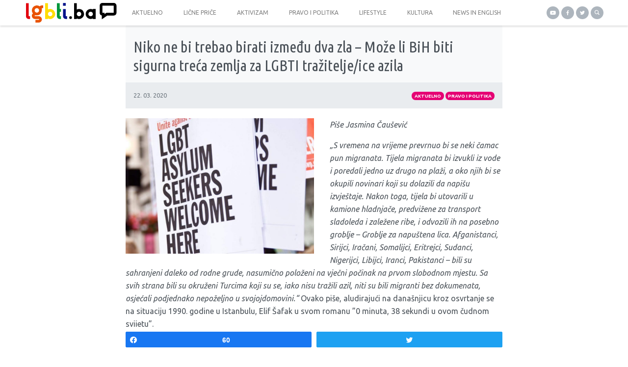

--- FILE ---
content_type: text/html; charset=UTF-8
request_url: https://lgbti.ba/niko-ne-bi-trebao-birati-izmedju-dva-zla-moze-li-bih-biti-sigurna-treca-zemlja-za-lgbti-trazitelje-ice-azila/
body_size: 18083
content:
<!doctype html>
<html lang="bs-BA"
 xmlns:fb="http://ogp.me/ns/fb#">
  <head>
  <meta charset="utf-8">
  <meta http-equiv="x-ua-compatible" content="ie=edge">
  <meta name="viewport" content="width=device-width, initial-scale=1, shrink-to-fit=no">
  <meta name='robots' content='index, follow, max-image-preview:large, max-snippet:-1, max-video-preview:-1' />

<!-- Social Warfare v4.4.1 https://warfareplugins.com - BEGINNING OF OUTPUT -->
<style>
	@font-face {
		font-family: "sw-icon-font";
		src:url("https://lgbti.ba/app/plugins/social-warfare/assets/fonts/sw-icon-font.eot?ver=4.4.1");
		src:url("https://lgbti.ba/app/plugins/social-warfare/assets/fonts/sw-icon-font.eot?ver=4.4.1#iefix") format("embedded-opentype"),
		url("https://lgbti.ba/app/plugins/social-warfare/assets/fonts/sw-icon-font.woff?ver=4.4.1") format("woff"),
		url("https://lgbti.ba/app/plugins/social-warfare/assets/fonts/sw-icon-font.ttf?ver=4.4.1") format("truetype"),
		url("https://lgbti.ba/app/plugins/social-warfare/assets/fonts/sw-icon-font.svg?ver=4.4.1#1445203416") format("svg");
		font-weight: normal;
		font-style: normal;
		font-display:block;
	}
</style>
<!-- Social Warfare v4.4.1 https://warfareplugins.com - END OF OUTPUT -->


	<!-- This site is optimized with the Yoast SEO plugin v21.0 - https://yoast.com/wordpress/plugins/seo/ -->
	<title>Niko ne bi trebao birati između dva zla - Može li BiH biti sigurna treća zemlja za LGBTI tražitelje/ice azila - LGBTI.ba</title>
	<link rel="canonical" href="https://lgbti.ba/niko-ne-bi-trebao-birati-izmedju-dva-zla-moze-li-bih-biti-sigurna-treca-zemlja-za-lgbti-trazitelje-ice-azila/" />
	<meta property="og:locale" content="bs_BA" />
	<meta property="og:type" content="article" />
	<meta property="og:title" content="Niko ne bi trebao birati između dva zla - Može li BiH biti sigurna treća zemlja za LGBTI tražitelje/ice azila - LGBTI.ba" />
	<meta property="og:description" content="Piše Jasmina Čaušević „S vremena na vrijeme prevrnuo bi se neki čamac pun migranata. Tijela migranata bi izvukli iz vode i poredali jedno uz drugo na plaži, a oko njih bi se okupili novinari koji su dolazili da napišu izvještaje. Nakon toga, tijela bi utovarili u kamione hladnjače, predvižene za transport sladoleda i zaležene ribe, &hellip;" />
	<meta property="og:url" content="https://lgbti.ba/niko-ne-bi-trebao-birati-izmedju-dva-zla-moze-li-bih-biti-sigurna-treca-zemlja-za-lgbti-trazitelje-ice-azila/" />
	<meta property="og:site_name" content="LGBTI.ba" />
	<meta property="article:publisher" content="https://www.facebook.com/sarajevskiotvoreni.centar" />
	<meta property="article:published_time" content="2020-03-22T08:00:52+00:00" />
	<meta property="article:modified_time" content="2020-04-01T15:19:51+00:00" />
	<meta property="og:image" content="https://lgbti.ba/app/uploads/2020/03/gay_asylum_seekers.jpg" />
	<meta property="og:image:width" content="1033" />
	<meta property="og:image:height" content="742" />
	<meta property="og:image:type" content="image/jpeg" />
	<meta name="author" content="admin" />
	<meta name="twitter:card" content="summary_large_image" />
	<meta name="twitter:creator" content="@soc_sarajevo" />
	<meta name="twitter:site" content="@soc_sarajevo" />
	<meta name="twitter:label1" content="Written by" />
	<meta name="twitter:data1" content="admin" />
	<meta name="twitter:label2" content="Est. reading time" />
	<meta name="twitter:data2" content="8 minuta" />
	<script type="application/ld+json" class="yoast-schema-graph">{"@context":"https://schema.org","@graph":[{"@type":"WebPage","@id":"https://lgbti.ba/niko-ne-bi-trebao-birati-izmedju-dva-zla-moze-li-bih-biti-sigurna-treca-zemlja-za-lgbti-trazitelje-ice-azila/","url":"https://lgbti.ba/niko-ne-bi-trebao-birati-izmedju-dva-zla-moze-li-bih-biti-sigurna-treca-zemlja-za-lgbti-trazitelje-ice-azila/","name":"Niko ne bi trebao birati između dva zla - Može li BiH biti sigurna treća zemlja za LGBTI tražitelje/ice azila - LGBTI.ba","isPartOf":{"@id":"https://lgbti.ba/#website"},"primaryImageOfPage":{"@id":"https://lgbti.ba/niko-ne-bi-trebao-birati-izmedju-dva-zla-moze-li-bih-biti-sigurna-treca-zemlja-za-lgbti-trazitelje-ice-azila/#primaryimage"},"image":{"@id":"https://lgbti.ba/niko-ne-bi-trebao-birati-izmedju-dva-zla-moze-li-bih-biti-sigurna-treca-zemlja-za-lgbti-trazitelje-ice-azila/#primaryimage"},"thumbnailUrl":"https://lgbti.ba/app/uploads/2020/03/gay_asylum_seekers.jpg","datePublished":"2020-03-22T08:00:52+00:00","dateModified":"2020-04-01T15:19:51+00:00","author":{"@id":"https://lgbti.ba/#/schema/person/6b3347d5da3bc917098f28d3f18b41c7"},"breadcrumb":{"@id":"https://lgbti.ba/niko-ne-bi-trebao-birati-izmedju-dva-zla-moze-li-bih-biti-sigurna-treca-zemlja-za-lgbti-trazitelje-ice-azila/#breadcrumb"},"inLanguage":"bs-BA","potentialAction":[{"@type":"ReadAction","target":["https://lgbti.ba/niko-ne-bi-trebao-birati-izmedju-dva-zla-moze-li-bih-biti-sigurna-treca-zemlja-za-lgbti-trazitelje-ice-azila/"]}]},{"@type":"ImageObject","inLanguage":"bs-BA","@id":"https://lgbti.ba/niko-ne-bi-trebao-birati-izmedju-dva-zla-moze-li-bih-biti-sigurna-treca-zemlja-za-lgbti-trazitelje-ice-azila/#primaryimage","url":"https://lgbti.ba/app/uploads/2020/03/gay_asylum_seekers.jpg","contentUrl":"https://lgbti.ba/app/uploads/2020/03/gay_asylum_seekers.jpg","width":1033,"height":742},{"@type":"BreadcrumbList","@id":"https://lgbti.ba/niko-ne-bi-trebao-birati-izmedju-dva-zla-moze-li-bih-biti-sigurna-treca-zemlja-za-lgbti-trazitelje-ice-azila/#breadcrumb","itemListElement":[{"@type":"ListItem","position":1,"name":"Home","item":"https://lgbti.ba/"},{"@type":"ListItem","position":2,"name":"Niko ne bi trebao birati između dva zla &#8211; Može li BiH biti sigurna treća zemlja za LGBTI tražitelje/ice azila"}]},{"@type":"WebSite","@id":"https://lgbti.ba/#website","url":"https://lgbti.ba/","name":"LGBTI.ba","description":"Portal o pravima LGBTI osoba","potentialAction":[{"@type":"SearchAction","target":{"@type":"EntryPoint","urlTemplate":"https://lgbti.ba/?s={search_term_string}"},"query-input":"required name=search_term_string"}],"inLanguage":"bs-BA"},{"@type":"Person","@id":"https://lgbti.ba/#/schema/person/6b3347d5da3bc917098f28d3f18b41c7","name":"admin","url":"https://lgbti.ba/author/admin/"}]}</script>
	<!-- / Yoast SEO plugin. -->


<link rel='dns-prefetch' href='//stats.wp.com' />
<link rel='dns-prefetch' href='//v0.wordpress.com' />
<link rel='dns-prefetch' href='//c0.wp.com' />
		<!-- This site uses the Google Analytics by MonsterInsights plugin v8.19 - Using Analytics tracking - https://www.monsterinsights.com/ -->
							<script src="//www.googletagmanager.com/gtag/js?id=G-SGR8K598HC"  data-cfasync="false" data-wpfc-render="false" type="text/javascript" async></script>
			<script data-cfasync="false" data-wpfc-render="false" type="text/javascript">
				var mi_version = '8.19';
				var mi_track_user = true;
				var mi_no_track_reason = '';
				
								var disableStrs = [
										'ga-disable-G-SGR8K598HC',
									];

				/* Function to detect opted out users */
				function __gtagTrackerIsOptedOut() {
					for (var index = 0; index < disableStrs.length; index++) {
						if (document.cookie.indexOf(disableStrs[index] + '=true') > -1) {
							return true;
						}
					}

					return false;
				}

				/* Disable tracking if the opt-out cookie exists. */
				if (__gtagTrackerIsOptedOut()) {
					for (var index = 0; index < disableStrs.length; index++) {
						window[disableStrs[index]] = true;
					}
				}

				/* Opt-out function */
				function __gtagTrackerOptout() {
					for (var index = 0; index < disableStrs.length; index++) {
						document.cookie = disableStrs[index] + '=true; expires=Thu, 31 Dec 2099 23:59:59 UTC; path=/';
						window[disableStrs[index]] = true;
					}
				}

				if ('undefined' === typeof gaOptout) {
					function gaOptout() {
						__gtagTrackerOptout();
					}
				}
								window.dataLayer = window.dataLayer || [];

				window.MonsterInsightsDualTracker = {
					helpers: {},
					trackers: {},
				};
				if (mi_track_user) {
					function __gtagDataLayer() {
						dataLayer.push(arguments);
					}

					function __gtagTracker(type, name, parameters) {
						if (!parameters) {
							parameters = {};
						}

						if (parameters.send_to) {
							__gtagDataLayer.apply(null, arguments);
							return;
						}

						if (type === 'event') {
														parameters.send_to = monsterinsights_frontend.v4_id;
							var hookName = name;
							if (typeof parameters['event_category'] !== 'undefined') {
								hookName = parameters['event_category'] + ':' + name;
							}

							if (typeof MonsterInsightsDualTracker.trackers[hookName] !== 'undefined') {
								MonsterInsightsDualTracker.trackers[hookName](parameters);
							} else {
								__gtagDataLayer('event', name, parameters);
							}
							
						} else {
							__gtagDataLayer.apply(null, arguments);
						}
					}

					__gtagTracker('js', new Date());
					__gtagTracker('set', {
						'developer_id.dZGIzZG': true,
											});
										__gtagTracker('config', 'G-SGR8K598HC', {"forceSSL":"true"} );
															window.gtag = __gtagTracker;										(function () {
						/* https://developers.google.com/analytics/devguides/collection/analyticsjs/ */
						/* ga and __gaTracker compatibility shim. */
						var noopfn = function () {
							return null;
						};
						var newtracker = function () {
							return new Tracker();
						};
						var Tracker = function () {
							return null;
						};
						var p = Tracker.prototype;
						p.get = noopfn;
						p.set = noopfn;
						p.send = function () {
							var args = Array.prototype.slice.call(arguments);
							args.unshift('send');
							__gaTracker.apply(null, args);
						};
						var __gaTracker = function () {
							var len = arguments.length;
							if (len === 0) {
								return;
							}
							var f = arguments[len - 1];
							if (typeof f !== 'object' || f === null || typeof f.hitCallback !== 'function') {
								if ('send' === arguments[0]) {
									var hitConverted, hitObject = false, action;
									if ('event' === arguments[1]) {
										if ('undefined' !== typeof arguments[3]) {
											hitObject = {
												'eventAction': arguments[3],
												'eventCategory': arguments[2],
												'eventLabel': arguments[4],
												'value': arguments[5] ? arguments[5] : 1,
											}
										}
									}
									if ('pageview' === arguments[1]) {
										if ('undefined' !== typeof arguments[2]) {
											hitObject = {
												'eventAction': 'page_view',
												'page_path': arguments[2],
											}
										}
									}
									if (typeof arguments[2] === 'object') {
										hitObject = arguments[2];
									}
									if (typeof arguments[5] === 'object') {
										Object.assign(hitObject, arguments[5]);
									}
									if ('undefined' !== typeof arguments[1].hitType) {
										hitObject = arguments[1];
										if ('pageview' === hitObject.hitType) {
											hitObject.eventAction = 'page_view';
										}
									}
									if (hitObject) {
										action = 'timing' === arguments[1].hitType ? 'timing_complete' : hitObject.eventAction;
										hitConverted = mapArgs(hitObject);
										__gtagTracker('event', action, hitConverted);
									}
								}
								return;
							}

							function mapArgs(args) {
								var arg, hit = {};
								var gaMap = {
									'eventCategory': 'event_category',
									'eventAction': 'event_action',
									'eventLabel': 'event_label',
									'eventValue': 'event_value',
									'nonInteraction': 'non_interaction',
									'timingCategory': 'event_category',
									'timingVar': 'name',
									'timingValue': 'value',
									'timingLabel': 'event_label',
									'page': 'page_path',
									'location': 'page_location',
									'title': 'page_title',
								};
								for (arg in args) {
																		if (!(!args.hasOwnProperty(arg) || !gaMap.hasOwnProperty(arg))) {
										hit[gaMap[arg]] = args[arg];
									} else {
										hit[arg] = args[arg];
									}
								}
								return hit;
							}

							try {
								f.hitCallback();
							} catch (ex) {
							}
						};
						__gaTracker.create = newtracker;
						__gaTracker.getByName = newtracker;
						__gaTracker.getAll = function () {
							return [];
						};
						__gaTracker.remove = noopfn;
						__gaTracker.loaded = true;
						window['__gaTracker'] = __gaTracker;
					})();
									} else {
										console.log("");
					(function () {
						function __gtagTracker() {
							return null;
						}

						window['__gtagTracker'] = __gtagTracker;
						window['gtag'] = __gtagTracker;
					})();
									}
			</script>
				<!-- / Google Analytics by MonsterInsights -->
		<script type="text/javascript">
window._wpemojiSettings = {"baseUrl":"https:\/\/s.w.org\/images\/core\/emoji\/14.0.0\/72x72\/","ext":".png","svgUrl":"https:\/\/s.w.org\/images\/core\/emoji\/14.0.0\/svg\/","svgExt":".svg","source":{"concatemoji":"https:\/\/lgbti.ba\/wp\/wp-includes\/js\/wp-emoji-release.min.js?ver=6.3"}};
/*! This file is auto-generated */
!function(i,n){var o,s,e;function c(e){try{var t={supportTests:e,timestamp:(new Date).valueOf()};sessionStorage.setItem(o,JSON.stringify(t))}catch(e){}}function p(e,t,n){e.clearRect(0,0,e.canvas.width,e.canvas.height),e.fillText(t,0,0);var t=new Uint32Array(e.getImageData(0,0,e.canvas.width,e.canvas.height).data),r=(e.clearRect(0,0,e.canvas.width,e.canvas.height),e.fillText(n,0,0),new Uint32Array(e.getImageData(0,0,e.canvas.width,e.canvas.height).data));return t.every(function(e,t){return e===r[t]})}function u(e,t,n){switch(t){case"flag":return n(e,"\ud83c\udff3\ufe0f\u200d\u26a7\ufe0f","\ud83c\udff3\ufe0f\u200b\u26a7\ufe0f")?!1:!n(e,"\ud83c\uddfa\ud83c\uddf3","\ud83c\uddfa\u200b\ud83c\uddf3")&&!n(e,"\ud83c\udff4\udb40\udc67\udb40\udc62\udb40\udc65\udb40\udc6e\udb40\udc67\udb40\udc7f","\ud83c\udff4\u200b\udb40\udc67\u200b\udb40\udc62\u200b\udb40\udc65\u200b\udb40\udc6e\u200b\udb40\udc67\u200b\udb40\udc7f");case"emoji":return!n(e,"\ud83e\udef1\ud83c\udffb\u200d\ud83e\udef2\ud83c\udfff","\ud83e\udef1\ud83c\udffb\u200b\ud83e\udef2\ud83c\udfff")}return!1}function f(e,t,n){var r="undefined"!=typeof WorkerGlobalScope&&self instanceof WorkerGlobalScope?new OffscreenCanvas(300,150):i.createElement("canvas"),a=r.getContext("2d",{willReadFrequently:!0}),o=(a.textBaseline="top",a.font="600 32px Arial",{});return e.forEach(function(e){o[e]=t(a,e,n)}),o}function t(e){var t=i.createElement("script");t.src=e,t.defer=!0,i.head.appendChild(t)}"undefined"!=typeof Promise&&(o="wpEmojiSettingsSupports",s=["flag","emoji"],n.supports={everything:!0,everythingExceptFlag:!0},e=new Promise(function(e){i.addEventListener("DOMContentLoaded",e,{once:!0})}),new Promise(function(t){var n=function(){try{var e=JSON.parse(sessionStorage.getItem(o));if("object"==typeof e&&"number"==typeof e.timestamp&&(new Date).valueOf()<e.timestamp+604800&&"object"==typeof e.supportTests)return e.supportTests}catch(e){}return null}();if(!n){if("undefined"!=typeof Worker&&"undefined"!=typeof OffscreenCanvas&&"undefined"!=typeof URL&&URL.createObjectURL&&"undefined"!=typeof Blob)try{var e="postMessage("+f.toString()+"("+[JSON.stringify(s),u.toString(),p.toString()].join(",")+"));",r=new Blob([e],{type:"text/javascript"}),a=new Worker(URL.createObjectURL(r),{name:"wpTestEmojiSupports"});return void(a.onmessage=function(e){c(n=e.data),a.terminate(),t(n)})}catch(e){}c(n=f(s,u,p))}t(n)}).then(function(e){for(var t in e)n.supports[t]=e[t],n.supports.everything=n.supports.everything&&n.supports[t],"flag"!==t&&(n.supports.everythingExceptFlag=n.supports.everythingExceptFlag&&n.supports[t]);n.supports.everythingExceptFlag=n.supports.everythingExceptFlag&&!n.supports.flag,n.DOMReady=!1,n.readyCallback=function(){n.DOMReady=!0}}).then(function(){return e}).then(function(){var e;n.supports.everything||(n.readyCallback(),(e=n.source||{}).concatemoji?t(e.concatemoji):e.wpemoji&&e.twemoji&&(t(e.twemoji),t(e.wpemoji)))}))}((window,document),window._wpemojiSettings);
</script>
<style type="text/css">
img.wp-smiley,
img.emoji {
	display: inline !important;
	border: none !important;
	box-shadow: none !important;
	height: 1em !important;
	width: 1em !important;
	margin: 0 0.07em !important;
	vertical-align: -0.1em !important;
	background: none !important;
	padding: 0 !important;
}
</style>
	<link rel='stylesheet' id='social-warfare-block-css-css' href='https://lgbti.ba/app/plugins/social-warfare/assets/js/post-editor/dist/blocks.style.build.css?ver=6.3' type='text/css' media='all' />
<link rel='stylesheet' id='wp-block-library-css' href='https://c0.wp.com/c/6.3/wp-includes/css/dist/block-library/style.min.css' type='text/css' media='all' />
<style id='wp-block-library-inline-css' type='text/css'>
.has-text-align-justify{text-align:justify;}
</style>
<link rel='stylesheet' id='jetpack-videopress-video-block-view-css' href='https://lgbti.ba/app/plugins/jetpack/jetpack_vendor/automattic/jetpack-videopress/build/block-editor/blocks/video/view.css?minify=false&#038;ver=34ae973733627b74a14e' type='text/css' media='all' />
<link rel='stylesheet' id='mediaelement-css' href='https://c0.wp.com/c/6.3/wp-includes/js/mediaelement/mediaelementplayer-legacy.min.css' type='text/css' media='all' />
<link rel='stylesheet' id='wp-mediaelement-css' href='https://c0.wp.com/c/6.3/wp-includes/js/mediaelement/wp-mediaelement.min.css' type='text/css' media='all' />
<style id='classic-theme-styles-inline-css' type='text/css'>
/*! This file is auto-generated */
.wp-block-button__link{color:#fff;background-color:#32373c;border-radius:9999px;box-shadow:none;text-decoration:none;padding:calc(.667em + 2px) calc(1.333em + 2px);font-size:1.125em}.wp-block-file__button{background:#32373c;color:#fff;text-decoration:none}
</style>
<style id='global-styles-inline-css' type='text/css'>
body{--wp--preset--color--black: #000000;--wp--preset--color--cyan-bluish-gray: #abb8c3;--wp--preset--color--white: #ffffff;--wp--preset--color--pale-pink: #f78da7;--wp--preset--color--vivid-red: #cf2e2e;--wp--preset--color--luminous-vivid-orange: #ff6900;--wp--preset--color--luminous-vivid-amber: #fcb900;--wp--preset--color--light-green-cyan: #7bdcb5;--wp--preset--color--vivid-green-cyan: #00d084;--wp--preset--color--pale-cyan-blue: #8ed1fc;--wp--preset--color--vivid-cyan-blue: #0693e3;--wp--preset--color--vivid-purple: #9b51e0;--wp--preset--gradient--vivid-cyan-blue-to-vivid-purple: linear-gradient(135deg,rgba(6,147,227,1) 0%,rgb(155,81,224) 100%);--wp--preset--gradient--light-green-cyan-to-vivid-green-cyan: linear-gradient(135deg,rgb(122,220,180) 0%,rgb(0,208,130) 100%);--wp--preset--gradient--luminous-vivid-amber-to-luminous-vivid-orange: linear-gradient(135deg,rgba(252,185,0,1) 0%,rgba(255,105,0,1) 100%);--wp--preset--gradient--luminous-vivid-orange-to-vivid-red: linear-gradient(135deg,rgba(255,105,0,1) 0%,rgb(207,46,46) 100%);--wp--preset--gradient--very-light-gray-to-cyan-bluish-gray: linear-gradient(135deg,rgb(238,238,238) 0%,rgb(169,184,195) 100%);--wp--preset--gradient--cool-to-warm-spectrum: linear-gradient(135deg,rgb(74,234,220) 0%,rgb(151,120,209) 20%,rgb(207,42,186) 40%,rgb(238,44,130) 60%,rgb(251,105,98) 80%,rgb(254,248,76) 100%);--wp--preset--gradient--blush-light-purple: linear-gradient(135deg,rgb(255,206,236) 0%,rgb(152,150,240) 100%);--wp--preset--gradient--blush-bordeaux: linear-gradient(135deg,rgb(254,205,165) 0%,rgb(254,45,45) 50%,rgb(107,0,62) 100%);--wp--preset--gradient--luminous-dusk: linear-gradient(135deg,rgb(255,203,112) 0%,rgb(199,81,192) 50%,rgb(65,88,208) 100%);--wp--preset--gradient--pale-ocean: linear-gradient(135deg,rgb(255,245,203) 0%,rgb(182,227,212) 50%,rgb(51,167,181) 100%);--wp--preset--gradient--electric-grass: linear-gradient(135deg,rgb(202,248,128) 0%,rgb(113,206,126) 100%);--wp--preset--gradient--midnight: linear-gradient(135deg,rgb(2,3,129) 0%,rgb(40,116,252) 100%);--wp--preset--font-size--small: 13px;--wp--preset--font-size--medium: 20px;--wp--preset--font-size--large: 36px;--wp--preset--font-size--x-large: 42px;--wp--preset--spacing--20: 0.44rem;--wp--preset--spacing--30: 0.67rem;--wp--preset--spacing--40: 1rem;--wp--preset--spacing--50: 1.5rem;--wp--preset--spacing--60: 2.25rem;--wp--preset--spacing--70: 3.38rem;--wp--preset--spacing--80: 5.06rem;--wp--preset--shadow--natural: 6px 6px 9px rgba(0, 0, 0, 0.2);--wp--preset--shadow--deep: 12px 12px 50px rgba(0, 0, 0, 0.4);--wp--preset--shadow--sharp: 6px 6px 0px rgba(0, 0, 0, 0.2);--wp--preset--shadow--outlined: 6px 6px 0px -3px rgba(255, 255, 255, 1), 6px 6px rgba(0, 0, 0, 1);--wp--preset--shadow--crisp: 6px 6px 0px rgba(0, 0, 0, 1);}:where(.is-layout-flex){gap: 0.5em;}:where(.is-layout-grid){gap: 0.5em;}body .is-layout-flow > .alignleft{float: left;margin-inline-start: 0;margin-inline-end: 2em;}body .is-layout-flow > .alignright{float: right;margin-inline-start: 2em;margin-inline-end: 0;}body .is-layout-flow > .aligncenter{margin-left: auto !important;margin-right: auto !important;}body .is-layout-constrained > .alignleft{float: left;margin-inline-start: 0;margin-inline-end: 2em;}body .is-layout-constrained > .alignright{float: right;margin-inline-start: 2em;margin-inline-end: 0;}body .is-layout-constrained > .aligncenter{margin-left: auto !important;margin-right: auto !important;}body .is-layout-constrained > :where(:not(.alignleft):not(.alignright):not(.alignfull)){max-width: var(--wp--style--global--content-size);margin-left: auto !important;margin-right: auto !important;}body .is-layout-constrained > .alignwide{max-width: var(--wp--style--global--wide-size);}body .is-layout-flex{display: flex;}body .is-layout-flex{flex-wrap: wrap;align-items: center;}body .is-layout-flex > *{margin: 0;}body .is-layout-grid{display: grid;}body .is-layout-grid > *{margin: 0;}:where(.wp-block-columns.is-layout-flex){gap: 2em;}:where(.wp-block-columns.is-layout-grid){gap: 2em;}:where(.wp-block-post-template.is-layout-flex){gap: 1.25em;}:where(.wp-block-post-template.is-layout-grid){gap: 1.25em;}.has-black-color{color: var(--wp--preset--color--black) !important;}.has-cyan-bluish-gray-color{color: var(--wp--preset--color--cyan-bluish-gray) !important;}.has-white-color{color: var(--wp--preset--color--white) !important;}.has-pale-pink-color{color: var(--wp--preset--color--pale-pink) !important;}.has-vivid-red-color{color: var(--wp--preset--color--vivid-red) !important;}.has-luminous-vivid-orange-color{color: var(--wp--preset--color--luminous-vivid-orange) !important;}.has-luminous-vivid-amber-color{color: var(--wp--preset--color--luminous-vivid-amber) !important;}.has-light-green-cyan-color{color: var(--wp--preset--color--light-green-cyan) !important;}.has-vivid-green-cyan-color{color: var(--wp--preset--color--vivid-green-cyan) !important;}.has-pale-cyan-blue-color{color: var(--wp--preset--color--pale-cyan-blue) !important;}.has-vivid-cyan-blue-color{color: var(--wp--preset--color--vivid-cyan-blue) !important;}.has-vivid-purple-color{color: var(--wp--preset--color--vivid-purple) !important;}.has-black-background-color{background-color: var(--wp--preset--color--black) !important;}.has-cyan-bluish-gray-background-color{background-color: var(--wp--preset--color--cyan-bluish-gray) !important;}.has-white-background-color{background-color: var(--wp--preset--color--white) !important;}.has-pale-pink-background-color{background-color: var(--wp--preset--color--pale-pink) !important;}.has-vivid-red-background-color{background-color: var(--wp--preset--color--vivid-red) !important;}.has-luminous-vivid-orange-background-color{background-color: var(--wp--preset--color--luminous-vivid-orange) !important;}.has-luminous-vivid-amber-background-color{background-color: var(--wp--preset--color--luminous-vivid-amber) !important;}.has-light-green-cyan-background-color{background-color: var(--wp--preset--color--light-green-cyan) !important;}.has-vivid-green-cyan-background-color{background-color: var(--wp--preset--color--vivid-green-cyan) !important;}.has-pale-cyan-blue-background-color{background-color: var(--wp--preset--color--pale-cyan-blue) !important;}.has-vivid-cyan-blue-background-color{background-color: var(--wp--preset--color--vivid-cyan-blue) !important;}.has-vivid-purple-background-color{background-color: var(--wp--preset--color--vivid-purple) !important;}.has-black-border-color{border-color: var(--wp--preset--color--black) !important;}.has-cyan-bluish-gray-border-color{border-color: var(--wp--preset--color--cyan-bluish-gray) !important;}.has-white-border-color{border-color: var(--wp--preset--color--white) !important;}.has-pale-pink-border-color{border-color: var(--wp--preset--color--pale-pink) !important;}.has-vivid-red-border-color{border-color: var(--wp--preset--color--vivid-red) !important;}.has-luminous-vivid-orange-border-color{border-color: var(--wp--preset--color--luminous-vivid-orange) !important;}.has-luminous-vivid-amber-border-color{border-color: var(--wp--preset--color--luminous-vivid-amber) !important;}.has-light-green-cyan-border-color{border-color: var(--wp--preset--color--light-green-cyan) !important;}.has-vivid-green-cyan-border-color{border-color: var(--wp--preset--color--vivid-green-cyan) !important;}.has-pale-cyan-blue-border-color{border-color: var(--wp--preset--color--pale-cyan-blue) !important;}.has-vivid-cyan-blue-border-color{border-color: var(--wp--preset--color--vivid-cyan-blue) !important;}.has-vivid-purple-border-color{border-color: var(--wp--preset--color--vivid-purple) !important;}.has-vivid-cyan-blue-to-vivid-purple-gradient-background{background: var(--wp--preset--gradient--vivid-cyan-blue-to-vivid-purple) !important;}.has-light-green-cyan-to-vivid-green-cyan-gradient-background{background: var(--wp--preset--gradient--light-green-cyan-to-vivid-green-cyan) !important;}.has-luminous-vivid-amber-to-luminous-vivid-orange-gradient-background{background: var(--wp--preset--gradient--luminous-vivid-amber-to-luminous-vivid-orange) !important;}.has-luminous-vivid-orange-to-vivid-red-gradient-background{background: var(--wp--preset--gradient--luminous-vivid-orange-to-vivid-red) !important;}.has-very-light-gray-to-cyan-bluish-gray-gradient-background{background: var(--wp--preset--gradient--very-light-gray-to-cyan-bluish-gray) !important;}.has-cool-to-warm-spectrum-gradient-background{background: var(--wp--preset--gradient--cool-to-warm-spectrum) !important;}.has-blush-light-purple-gradient-background{background: var(--wp--preset--gradient--blush-light-purple) !important;}.has-blush-bordeaux-gradient-background{background: var(--wp--preset--gradient--blush-bordeaux) !important;}.has-luminous-dusk-gradient-background{background: var(--wp--preset--gradient--luminous-dusk) !important;}.has-pale-ocean-gradient-background{background: var(--wp--preset--gradient--pale-ocean) !important;}.has-electric-grass-gradient-background{background: var(--wp--preset--gradient--electric-grass) !important;}.has-midnight-gradient-background{background: var(--wp--preset--gradient--midnight) !important;}.has-small-font-size{font-size: var(--wp--preset--font-size--small) !important;}.has-medium-font-size{font-size: var(--wp--preset--font-size--medium) !important;}.has-large-font-size{font-size: var(--wp--preset--font-size--large) !important;}.has-x-large-font-size{font-size: var(--wp--preset--font-size--x-large) !important;}
.wp-block-navigation a:where(:not(.wp-element-button)){color: inherit;}
:where(.wp-block-post-template.is-layout-flex){gap: 1.25em;}:where(.wp-block-post-template.is-layout-grid){gap: 1.25em;}
:where(.wp-block-columns.is-layout-flex){gap: 2em;}:where(.wp-block-columns.is-layout-grid){gap: 2em;}
.wp-block-pullquote{font-size: 1.5em;line-height: 1.6;}
</style>
<link rel='stylesheet' id='social_warfare-css' href='https://lgbti.ba/app/plugins/social-warfare/assets/css/style.min.css?ver=4.4.1' type='text/css' media='all' />
<link rel='stylesheet' id='pptwj-widget-tab-css-css' href='https://lgbti.ba/app/plugins/popular-posts-tab-widget-for-jetpack/tab.css?ver=6.3' type='text/css' media='all' />
<style id='jetpack_facebook_likebox-inline-css' type='text/css'>
.widget_facebook_likebox {
	overflow: hidden;
}

</style>
<link rel='stylesheet' id='sage/main.css-css' href='https://lgbti.ba/app/themes/lgbti/dist/styles/main_d170ae44.css' type='text/css' media='all' />
<link rel='stylesheet' id='jetpack_css-css' href='https://c0.wp.com/p/jetpack/12.4/css/jetpack.css' type='text/css' media='all' />
<script type='text/javascript' src='https://lgbti.ba/app/plugins/google-analytics-for-wordpress/assets/js/frontend-gtag.js?ver=8.19' id='monsterinsights-frontend-script-js'></script>
<script data-cfasync="false" data-wpfc-render="false" type="text/javascript" id='monsterinsights-frontend-script-js-extra'>/* <![CDATA[ */
var monsterinsights_frontend = {"js_events_tracking":"true","download_extensions":"doc,pdf,ppt,zip,xls,docx,pptx,xlsx","inbound_paths":"[]","home_url":"https:\/\/lgbti.ba","hash_tracking":"false","v4_id":"G-SGR8K598HC"};/* ]]> */
</script>
<script type='text/javascript' src='https://c0.wp.com/c/6.3/wp-includes/js/jquery/jquery.min.js' id='jquery-core-js'></script>
<script type='text/javascript' src='https://c0.wp.com/c/6.3/wp-includes/js/jquery/jquery-migrate.min.js' id='jquery-migrate-js'></script>
<script type='text/javascript' id='pptwj-widget-tab-js-js-extra'>
/* <![CDATA[ */
var PPTWJ = {"ajaxUrl":"https:\/\/lgbti.ba\/wp\/wp-admin\/admin-ajax.php"};
/* ]]> */
</script>
<script type='text/javascript' src='https://lgbti.ba/app/plugins/popular-posts-tab-widget-for-jetpack/tab.js?ver=6.3' id='pptwj-widget-tab-js-js'></script>
<link rel="https://api.w.org/" href="https://lgbti.ba/wp-json/" /><link rel="alternate" type="application/json" href="https://lgbti.ba/wp-json/wp/v2/posts/18330" /><link rel="EditURI" type="application/rsd+xml" title="RSD" href="https://lgbti.ba/wp/xmlrpc.php?rsd" />
<meta name="generator" content="WordPress 6.3" />
<link rel='shortlink' href='https://wp.me/pcaVOb-4LE' />
<link rel="alternate" type="application/json+oembed" href="https://lgbti.ba/wp-json/oembed/1.0/embed?url=https%3A%2F%2Flgbti.ba%2Fniko-ne-bi-trebao-birati-izmedju-dva-zla-moze-li-bih-biti-sigurna-treca-zemlja-za-lgbti-trazitelje-ice-azila%2F" />
<link rel="alternate" type="text/xml+oembed" href="https://lgbti.ba/wp-json/oembed/1.0/embed?url=https%3A%2F%2Flgbti.ba%2Fniko-ne-bi-trebao-birati-izmedju-dva-zla-moze-li-bih-biti-sigurna-treca-zemlja-za-lgbti-trazitelje-ice-azila%2F&#038;format=xml" />
<meta property="fb:app_id" content="235158646689688"/><meta property="fb:admins" content="682358204"/>	<style>img#wpstats{display:none}</style>
		<style type="text/css">.broken_link, a.broken_link {
	text-decoration: line-through;
}</style><link rel="icon" href="https://lgbti.ba/app/uploads/2020/03/cropped-favicon-480x480.png" sizes="32x32" />
<link rel="icon" href="https://lgbti.ba/app/uploads/2020/03/cropped-favicon-480x480.png" sizes="192x192" />
<link rel="apple-touch-icon" href="https://lgbti.ba/app/uploads/2020/03/cropped-favicon-480x480.png" />
<meta name="msapplication-TileImage" content="https://lgbti.ba/app/uploads/2020/03/cropped-favicon-480x480.png" />
  <script src="https://kit.fontawesome.com/cfaefd0f57.js" crossorigin="anonymous"></script>
</head>
  <body class="post-template-default single single-post postid-18330 single-format-standard niko-ne-bi-trebao-birati-izmedju-dva-zla-moze-li-bih-biti-sigurna-treca-zemlja-za-lgbti-trazitelje-ice-azila app-data index-data singular-data single-data single-post-data single-post-niko-ne-bi-trebao-birati-izmedju-dva-zla-moze-li-bih-biti-sigurna-treca-zemlja-za-lgbti-trazitelje-ice-azila-data">
        <header class="top-menu banner bg-white shadow-sm">
  <div class="container-xl px-0">
    <div class="row align-items-stretch justify-content-between justify-content-lg-center">
      <a
          class="brand col justify-content-start pl-2 order-1"
          title="LGBTI.ba"
          href="https://lgbti.ba/"
      >
        <img
            src="https://lgbti.ba/app/themes/lgbti/dist/images/logo_a2753888.svg"
            alt="lgbti.ba"
        >
      </a>
      <div class="buttons d-flex col justify-content-end justify-content-xl-end align-items-center pr-2 order-2 order-md-2 order-lg-3">
        <a title="YouTube" class="button-circle youtube" href="https://www.youtube.com/channel/UCi_vLbjO9MYfUPQskUaFaJg" target="_blank">
  <img alt="Youtube" src="https://lgbti.ba/app/themes/lgbti/dist/images/youtube_b506cd2c.svg">
</a>
<a title="Facebook" class="button-circle facebook" href="https://www.facebook.com/lgbti.ba/" target="_blank">
  <img alt="Facebook" src="https://lgbti.ba/app/themes/lgbti/dist/images/facebook_3c3bab61.svg">
</a>
<a title="Twitter" class="button-circle twitter" href="https://twitter.com/LGBTba" target="_blank">
  <img alt="Twitter" src="https://lgbti.ba/app/themes/lgbti/dist/images/twitter_e989aee9.svg">
</a>
        <a
            aria-controls="search-collapse"
            aria-expanded="false"
            class="button-circle search"
            data-toggle="collapse"
            href="#search-collapse"
            title="Pretraga"
        ><img
              src="https://lgbti.ba/app/themes/lgbti/dist/images/search_95dadf61.svg"
              alt="Pretraga"
          >
        </a>
      </div>
      <nav class="nav-primary navbar-light bg-white text-uppercase order-3 order-md-2 order-xl-2 w-md-100 flex-grow-1 px-md-0 px-lg-2">
        <div class="d-flex align-items-center w-100"><ul id="menu-top-menu" class="nav navbar-nav w-100 d-flex flex-row justify-content-start justify-content-md-around"><li id="menu-item-17384" class="menu-item menu-item-type-taxonomy menu-item-object-category current-post-ancestor current-menu-parent current-post-parent nav-item nav-item-17384"><a title="Aktuelno" href="https://lgbti.ba/kategorija/aktuelno/" class="nav-link"><span>Aktuelno</span></a></li><li id="menu-item-18360" class="menu-item menu-item-type-taxonomy menu-item-object-category nav-item nav-item-18360"><a title="Lične priče" href="https://lgbti.ba/kategorija/licne-price/" class="nav-link"><span>Lične priče</span></a></li><li id="menu-item-17254" class="menu-item menu-item-type-taxonomy menu-item-object-category nav-item nav-item-17254"><a title="Aktivizam" href="https://lgbti.ba/kategorija/aktivizam/" class="nav-link"><span>Aktivizam</span></a></li><li id="menu-item-18361" class="menu-item menu-item-type-taxonomy menu-item-object-category current-post-ancestor current-menu-parent current-post-parent nav-item nav-item-18361"><a title="Pravo i politika" href="https://lgbti.ba/kategorija/pravo-i-politika/" class="nav-link"><span>Pravo i politika</span></a></li><li id="menu-item-21141" class="menu-item menu-item-type-taxonomy menu-item-object-category nav-item nav-item-21141"><a title="Lifestyle" href="https://lgbti.ba/kategorija/lifestyle/" class="nav-link"><span>Lifestyle</span></a></li><li id="menu-item-18359" class="menu-item menu-item-type-taxonomy menu-item-object-category nav-item nav-item-18359"><a title="Kultura" href="https://lgbti.ba/kategorija/kultura/" class="nav-link"><span>Kultura</span></a></li><li id="menu-item-17356" class="menu-item menu-item-type-taxonomy menu-item-object-category nav-item nav-item-17356"><a title="News in English" href="https://lgbti.ba/kategorija/news-in-english/" class="nav-link"><span>News in English</span></a></li></ul></div>
      </nav>
    </div>
    <div
        class="collapse"
        id="search-collapse"
    >
      <div class="row no-gutters search-wrapper bg-light align-items-stretch">
        <div class="col p-3">
          <form role="search" method="get" action="https://lgbti.ba/">
    <div class="input-group">
        <input id="search-box" type="text" class="form-control rounded-0" placeholder="" aria-label="" value="" name="s" title="Pretraga:">
        <span class="input-group-btn"><button class="btn btn-primary rounded-0" type="submit">Pretraga</button></span>
    </div>
</form>
        </div>
      </div>
    </div>
  </div>
</header>

    <div class="wrap container-xl px-0" role="document">
      <div class="content">
        <main class="main">
          
       <div class="row mb-5">
  <div class="col-md-10 col-lg-8 px-3">
    <article class="card shadow-none">
      <header class="card-header bg-lighter pt-4 px-3">
        <h1 class="entry-title">Niko ne bi trebao birati između dva zla &#8211; Može li BiH biti sigurna treća zemlja za LGBTI tražitelje/ice azila</h1>
      </header>

      <div class="row meta d-flex justify-content-between align-items-end text-muted bg-light p-3">
  <div class="col small d-flex flex-column flex-md-row">
    <div class="mr-2"><i class="far fa-calendar-alt"></i> 22. 03. 2020</div>
  </div>
  <div class="col small text-right"><a title="Postovi iz kategorije: Aktuelno" class="badge badge-pill badge-primary text-uppercase text-white py-1" href="https://lgbti.ba/kategorija/aktuelno"><i class="fas fa-tag"></i>  Aktuelno</a> <a title="Postovi iz kategorije: Pravo i politika" class="badge badge-pill badge-primary text-uppercase text-white py-1" href="https://lgbti.ba/kategorija/pravo-i-politika"><i class="fas fa-tag"></i>  Pravo i politika</a></div>
</div>

      <div class="entry-content card-body px-0 pb-0">
        <p><em><img decoding="async" class="img-fluid alignleft" src="https://lgbti.ba/app/uploads/2020/03/gay_asylum_seekers-960x690.jpg" alt="" />Piše Jasmina Čaušević</em></p> <p><em>„S vremena na vrijeme prevrnuo bi se neki čamac pun migranata. Tijela migranata bi izvukli </em><em>iz vode i poredali jedno uz drugo na plaži, a oko njih bi se okupili novinari koji su dolazili da </em><em>napišu izvještaje. Nakon toga, tijela bi utovarili u kamione hladnjače, predvižene za transport </em><em>sladoleda i zaležene ribe, i odvozili ih na posebno groblje &#8211; Groblje za napuštena lica. </em><em>Afganistanci, Sirijci, Iračani, Somalijci, Eritrejci, Sudanci, Nigerijci, Libijci, Iranci, </em><em>Pakistanci &#8211; bili su sahranjeni daleko od rodne grude, nasumično položeni na vječni počinak</em><em> na prvom slobodnom mjestu. Sa svih strana bili su okruženi Turcima koji su se, iako nisu </em><em>tražili azil, niti su bili migranti bez dokumenata, osjećali podjednako nepoželjno u svojojdomovini.“ </em>Ovako piše, aludirajući na današnjicu kroz osvrtanje se na situaciju 1990. godine u Istanbulu, Elif Šafak u svom romanu &#8221;0 minuta, 38 sekundi u ovom čudnom svijetu&#8221;.</p> <p>U svom nedavnom <a href="https://www.facebook.com/fAKTIV/photos/a.995429533884549/2813670458727105/?type=3&amp;amp;theater"><strong>oglašavanju</strong></a> fAKTIV, feministički kolektiv iz Hrvatske, pokazujući paradoks militantnog čuvanja granica od bazičnih ljudskih prava, pišu: &#8221;Ljudi koji riskiraju čitava svoja tijela i živote u potrazi za boljim životom u koji su ih izgnali ratovi, siromaštvo i klimatske katastrofe, trebali bi sada stati na liniji koju je EU zacrtala nakon što je desetljećima crpila resurse, bombardirala čitave gradove, izvozila oružje, brisala granice radi što uspješnije eksploatacije i jeftinije radne snage. U to ime, dozvoljeno je sada i ovdje suspendirati osnovna ljudska prava, buditi mladiće gumenim metcima u zoru, gurati djecu u gumenjacima natrag na otvoreno more, lomiti ruke i noge ženama, puštati pse na promrzle starce u šumi, držati maloljetnike u podrumima i garažama, za utapanja u Dunavu, Kupi, Mediteranu kriviti migrante, a ne bijedu koju se aktivno proizvodi.&#8221;</p> <p>Osim ratova i ekstremnog siromaštva, zemlje iz kojih osobe u pokretu dolaze su i na listi zemalja gde se istospolni odnosi brutalno kažnjavaju. Prema podacima Međunarodne lezbejske, gej, biseksualne, trans i interseks asocijacije (ILGA), trenutno <strong><a href="https://ilga.org/ilga-launches-state-sponsored-homophobia-2019">70 zemalja</a></strong> na svijetu kriminalizuje istopolne odnose. U mnogim mjestima, kršenje ovih zakona kažnjava se zatvorskim kaznama, novčanim ili čak i tjelesnim kažnjavanjem. Na Brunejima, na primjer, kazna za mušku homoseksualnost je bila do deset godina u zatvoru, a nove zakonske mjere sada propisuju 40 udaraca štapom i do deset godina zatvora i za seks između žena, a za seksualni odnos između dva muškarca predviđena kazna kamenovanjem do smrti. Ova zemlja se pridružila Iranu, Saudijskoj Arabiji, Jemenu, Sudanu, Mauritaniji i delovima Nigerije i Somalije, gde se istopolni odnosi kažnjavaju smrću.</p> <p>A zašto i kako se konkretno situacija za ljude u nevolji komplikuje, slijedi u nastavku. Dakle, BiH obavezuje potpisivanje niza međunarodnih konvencija koje garantuju pravo na azil. Ovo pravo zajamčeno je i &#8221;Ustavom BiH&#8221; &#8211; u anexu 1 navodene su konvencije koje će se primjenjivati među kojima i Konvencija koja se odnosi na status izbjeglica i Protokol. Prema &#8221;Zakonu o azilu u Bosni i Hercegovini&#8221; iz 2016. godine, član 45 &#8211; Odbijanje zahtjeva za azil u ubrzanom postupku, vrši se ako (g) tražitelj azila dolazi iz sigurne zemlje porijekla, a nije dokazao da ta zemlja za njega nije sigurna. S obzirom da su ljudi koji traže azil iz svojih zemalja pobjegli zbog straha za život i konkretnog progona, tražeći osnovnu egzistencijalnu sigurnost, BiH može biti to sigurno mjesto, zahvaljujući zakonima i bez obzira na sveprisutnu homofobiju. BiH nije na spisku zemalja u kojima je istopolni brak danas legalan (Holandija, Belgija, Kanada, Španija, Južna Afrika, Norveška, Švedska, Island, Portugal, Argentina, Danska, Urugvaj, Novi Zeland, Francuska, Brazil, Ujedinjeno Kraljevstvo, Luksemburg, Republika Irska, Meksiko, SAD, Kolumbija, Finska, Malta, Nemačka, Australija, Austrija, kao i Kostarika uskoro) ali mogla bi pružiti dom LGBTIQ ljudima. Pitanje je da li bi BiH<br /> prihvatila neki pisani sporazum koji bi je proglasio specifično sigurnom trećom zemljom za LGBTIQ tražitelje/ice azila.</p> <p>U jednom starijem, ali i danas potpuno aktuelnom, <strong><a href="https://pescanik.net/sta-se-mora-reci-o-pravu-na-azil-u-srbiji/" class="broken_link">tekstu</a> </strong>sa Peščanika, autor objašnjava srž problema. &#8221;Koncept sigurne treće zemlje je u stvari izraz saradnje više zemalja u cilju upravljanja velikim prilivom imigranata od kojih većina traži azil. Drugim rečima, radi se o raspodeli odgovornosti kako bi se svaki zahtev za azil razmotrio u pravičnom postupku, a osobe koje ispunjavaju kriterijume zaista dobile zaštitu koja im je potrebna. Naime, u praksi,<br /> koncept sigurne treće zemlje postao je način za odstranjivanje tražilaca azila iz zemlje bez ulaženja u suštinu njihovog zahteva.&#8221; Isto važi i za BiH. Darko Pandurević, sa pravne strane objašnjava da koncept<em> sigurne treće zemlje</em> primijenjuju države članice EU prema drugim državama izvan EU: &#8221;Bosna i Hercegovina je smatrana sigurnom državom od strane više država članica EU, a kriteriji za određivanje se određuje putem međunarodnih pravnih akata<br /> ali i unutrašnjih odredbi EU &#8211; najčešće je to niz direktiva koje uređuju pitanje procedure traženja azila. <strong>Sigurna država prema ovim standardima podrazumijeva postojanje demokratskog sistema, nepostojanje oružanog sukoba, trajno odustvo djela progona i uspostavljene mehanizme za sprječavanje i zaštitu od nasilja i nečovječnog tretmana. </strong><strong>Pretpostvaku neke države da je određena država sigurna moguće je pravno oboriti u svakom pojedinačnom slučaju.</strong> Dakle, ovim nije u potpunosti onemogućeno traženje azila ali je proces otežan.&#8221; Šta ovo praktično znači, Pandurević dalje objašnjava: &#8221;U praksi to znači, i takvi slučajevi su se dešavali, da LGBTI osobe koje traže azil bivaju odbijene jer je BiH donijela zakone i uvela mehanizme za zaštitu (u ovom slučaju LGBTI osoba) kao što su <em>Zakon o zabrani diskriminacije u BiH</em>, odredbe koje se odnose na zločin iz mržnje u krivične zakonike itd. Stav države, u kojoj LGBTI osoba traži azil, je u tom slučaju da LGBTI osobe iako su doživjele kršenja određenih prava nisu tražile zaštitu države i iskoristile postojeće mehanizme. Ipak, svjedoci smo da LGBTI osobe i dalje napuštaju BiH i traže zaštitu u drugim državama, pa i u onim koje smatraju BiH sigurnom državom, jer primjena zakona i efikasna<br /> zaštita institucija prema LGBTI osobama i dalje često izostane.&#8221;</p> <p>Iako bi liberalna politika dodjele azila bila u duhu etičnosti, koliko i Univerzalne deklaracije o ljudskim pravima, u realnosti to nije tako. Podaci govore da tražioci i tražiteljice azila nemaju pristup pravičnom postupku. Prema <strong><a href="https://reliefweb.int/sites/reliefweb.int/files/resources/72325.pdf">podacima</a></strong> UNHCR-a, prikupljenim do 31. oktobra 2019, ukupno novih zahtjeva za azil u BiH je bilo 691, dok je ukupno namjera za azil u BiH 35004. Od ovog broja, samo su 62 zahtjeva obrađena &#8211; 29 ih je odbijeno, a 33 osobe su dobile supsidijarnu zaštitu, koja pretpostavlja da osoba ne ispunjava uslove za odobrenje azila, iako za nju postoje opravdani razlozi da će se, ukoliko se vrati u zemlju odakle je, suočiti sa trpljenjem ozbiljne nepravde jer je država ne može zaštititi. Nidžara Ahmetašević, u jednom od svojih <strong><a href="https://www.bilten.org/?p=29265">tekstova</a></strong> o ljudima u pokretu piše da vlasti u BiH ne čine mnogo toga da pomognu osobama koje traže azil, &#8221;ali čine sve da pokažu kako to nije zemlja za njih. Naime, među onima koji pristižu u ovu zemlju od januara 2018. godine je značajan broj ljudi koji su umorni od dugog puta i žele se zaustaviti. Domaće vlasti otežavaju pristup sistemu azila, ili čak osnovne registracije, što im daje osjećaj nesigurnosti, i zbog čega je znatan broj ljudi već napustio zemlju iako su imali namjeru pokušati ostati.&#8221;</p> <p>Vanja Stokić smatra da država treba da prihvati sve ljude kojima su neophodne pomoć i zaštita. &#8221;Ukoliko neko smatra da je BiH dobar izbor za njega, trebamo učiniti sve što možemo da toj osobi pomognemo tokom boravka u našoj zemlji. Ipak, BiH trenutno nije sigurna zemlja ni za svoje građane/ke, tako da nisam sigurna koliko bismo mi bili dobra opcija za njih. Mislim da trebamo još mnogo raditi na tome da bismo ispunili opciju za sigurnu treću zemlju. Sa druge strane, <strong><a href="https://lgbti.ba/koliko-znamo-o-zemljama-iz-kojih-dolaze-ljudi-u-pokretu-zasto-ljudi-u-pokretu-napustaju-svoje-zemlje/?fbclid=IwAR34LdpMxSiJ8FIETRGmLlmitHSfKj0wi3WI4ku3BgJg2CYixqUcS_YrIok">situacija u većini zemalja odakle tražitelji azila dolaze je znatno gora nego u BiH</a></strong>, tako da smo mi zapravo &#8216;manje zlo'u toj priči. Ja bih svakako voljela da pripadnici zajednice žive bezbrižno i slobodno, kao i svi drugi građani, ali sam isto tako svjesna da je situacija daleko od dobre. Niko ne bi trebao birati između dva zla, već između dobre i loše sredine.&#8221;</p> <p>U atmosferi u kojoj Evropski sud za ljudska prava donosi <strong><a href="https://www.mreza-mira.net/vijesti/ljudska-prava/tezak-udarac-za-ljudska-prava-evropski-sud-presudio-da-su-dopustena-nasilna-vracanja-migranata-na-granicama/">presude</a></strong> kojima se dopuštaju nasilna vraćanja migranata sa granica, dok Grčka onemogućava pravo na traženje azila, a trgovina ljudima sveprisutna i države u našem okruženju kupuju oružje ne bi li pokušale onemogućiti ljudi u pokretu da idu gdje žele, funkcionisanje prava na azil je minimum koji BiH mora omogućiti ljudima.</p> <div class="swp-hidden-panel-wrap" style="display: none; visibility: collapse; opacity: 0"><div class="swp_social_panel swp_horizontal_panel swp_flat_fresh  swp_default_full_color swp_individual_full_color swp_other_full_color scale-100  scale-" data-min-width="1100" data-float-color="#ffffff" data-float="bottom" data-float-mobile="bottom" data-transition="slide" data-post-id="18330" ><div class="nc_tweetContainer swp_share_button swp_facebook" data-network="facebook"><a class="nc_tweet swp_share_link" rel="nofollow noreferrer noopener" target="_blank" href="https://www.facebook.com/share.php?u=https%3A%2F%2Flgbti.ba%2Fniko-ne-bi-trebao-birati-izmedju-dva-zla-moze-li-bih-biti-sigurna-treca-zemlja-za-lgbti-trazitelje-ice-azila%2F" data-link="https://www.facebook.com/share.php?u=https%3A%2F%2Flgbti.ba%2Fniko-ne-bi-trebao-birati-izmedju-dva-zla-moze-li-bih-biti-sigurna-treca-zemlja-za-lgbti-trazitelje-ice-azila%2F"><span class="iconFiller"><span class="spaceManWilly"><i class="sw swp_facebook_icon"></i><span class="swp_share">Share</span></span></span><span class="swp_count">60</span></a></div><div class="nc_tweetContainer swp_share_button swp_twitter" data-network="twitter"><a class="nc_tweet swp_share_link" rel="nofollow noreferrer noopener" target="_blank" href="https://twitter.com/intent/tweet?text=Niko+ne+bi+trebao+birati+izme%C4%91u+dva+zla+-+Mo%C5%BEe+li+BiH+biti+sigurna+tre%C4%87a+zemlja+za+LGBTI+tra%C5%BEitelje%2Fice+azila&url=https%3A%2F%2Flgbti.ba%2Fniko-ne-bi-trebao-birati-izmedju-dva-zla-moze-li-bih-biti-sigurna-treca-zemlja-za-lgbti-trazitelje-ice-azila%2F&via=LGBTba" data-link="https://twitter.com/intent/tweet?text=Niko+ne+bi+trebao+birati+izme%C4%91u+dva+zla+-+Mo%C5%BEe+li+BiH+biti+sigurna+tre%C4%87a+zemlja+za+LGBTI+tra%C5%BEitelje%2Fice+azila&url=https%3A%2F%2Flgbti.ba%2Fniko-ne-bi-trebao-birati-izmedju-dva-zla-moze-li-bih-biti-sigurna-treca-zemlja-za-lgbti-trazitelje-ice-azila%2F&via=LGBTba"><span class="swp_count swp_hide"><span class="iconFiller"><span class="spaceManWilly"><i class="sw swp_twitter_icon"></i><span class="swp_share">Tweet</span></span></span></span></a></div></div></div><div class="swp-content-locator"></div>      </div>

      <footer class="post-tags card-footer px-0"> <a title="Postovi tagovani kao: azil" class="badge badge-pill badge-gray text-uppercase text-white py-1" href="https://lgbti.ba/tag/azil"><i class="fas fa-tag"></i>  azil</a> </footer>

      <div class="row">
        <div class="col">
          <div class="swp_social_panel swp_horizontal_panel swp_flat_fresh  swp_default_full_color swp_individual_full_color swp_other_full_color scale-100  scale-" data-min-width="1100" data-float-color="#ffffff" data-float="bottom" data-float-mobile="bottom" data-transition="slide" data-post-id="18330" ><div class="nc_tweetContainer swp_share_button swp_facebook" data-network="facebook"><a class="nc_tweet swp_share_link" rel="nofollow noreferrer noopener" target="_blank" href="https://www.facebook.com/share.php?u=https%3A%2F%2Flgbti.ba%2Fniko-ne-bi-trebao-birati-izmedju-dva-zla-moze-li-bih-biti-sigurna-treca-zemlja-za-lgbti-trazitelje-ice-azila%2F" data-link="https://www.facebook.com/share.php?u=https%3A%2F%2Flgbti.ba%2Fniko-ne-bi-trebao-birati-izmedju-dva-zla-moze-li-bih-biti-sigurna-treca-zemlja-za-lgbti-trazitelje-ice-azila%2F"><span class="iconFiller"><span class="spaceManWilly"><i class="sw swp_facebook_icon"></i><span class="swp_share">Share</span></span></span><span class="swp_count">60</span></a></div><div class="nc_tweetContainer swp_share_button swp_twitter" data-network="twitter"><a class="nc_tweet swp_share_link" rel="nofollow noreferrer noopener" target="_blank" href="https://twitter.com/intent/tweet?text=Niko+ne+bi+trebao+birati+izme%C4%91u+dva+zla+-+Mo%C5%BEe+li+BiH+biti+sigurna+tre%C4%87a+zemlja+za+LGBTI+tra%C5%BEitelje%2Fice+azila&url=https%3A%2F%2Flgbti.ba%2Fniko-ne-bi-trebao-birati-izmedju-dva-zla-moze-li-bih-biti-sigurna-treca-zemlja-za-lgbti-trazitelje-ice-azila%2F&via=LGBTba" data-link="https://twitter.com/intent/tweet?text=Niko+ne+bi+trebao+birati+izme%C4%91u+dva+zla+-+Mo%C5%BEe+li+BiH+biti+sigurna+tre%C4%87a+zemlja+za+LGBTI+tra%C5%BEitelje%2Fice+azila&url=https%3A%2F%2Flgbti.ba%2Fniko-ne-bi-trebao-birati-izmedju-dva-zla-moze-li-bih-biti-sigurna-treca-zemlja-za-lgbti-trazitelje-ice-azila%2F&via=LGBTba"><span class="swp_count swp_hide"><span class="iconFiller"><span class="spaceManWilly"><i class="sw swp_twitter_icon"></i><span class="swp_share">Tweet</span></span></span></span></a></div></div>        </div>
      </div>

      <div class="mb-3">
  
	<nav class="navigation post-navigation" aria-label="Članci">
		<h2 class="screen-reader-text">Navigacija članaka</h2>
		<div class="nav-links"><div class="nav-previous"><a href="https://lgbti.ba/izolacija-rijec-mjeseca-ili-rijec-zivota/" rel="prev"><div class="previous-article small"><span class="badge badge-dark text-white text-uppercase py-1"><i class="fas fa-chevron-left"></i> Prethodni članak</span><h6>IZOLACIJA – riječ mjeseca ili riječ života?</h6></div></a></div><div class="nav-next"><a href="https://lgbti.ba/price-iz-izolacije-nije-zivot-izmedju-cetiri-zida/" rel="next"><div class="next-article small"><span class="badge badge-dark text-white text-uppercase py-1">Sljedeći članak <i class="fas fa-chevron-right"></i></span><h6>Priče iz izolacije: Nije život između četiri zida</h6></div></a></div></div>
	</nav></div>

      <!-- Facebook Comments Plugin for WordPress: http://peadig.com/wordpress-plugins/facebook-comments/ --><h3>Komentari</h3><p><fb:comments-count href=https://lgbti.ba/niko-ne-bi-trebao-birati-izmedju-dva-zla-moze-li-bih-biti-sigurna-treca-zemlja-za-lgbti-trazitelje-ice-azila/></fb:comments-count> komentara</p><div class="fb-comments" data-href="https://lgbti.ba/niko-ne-bi-trebao-birati-izmedju-dva-zla-moze-li-bih-biti-sigurna-treca-zemlja-za-lgbti-trazitelje-ice-azila/" data-numposts="5" data-width="690" data-colorscheme="light"></div>

    </article>
  </div>
</div>
  
      <div class="row">
  <div class="col-md-12 p-2 mb-3">
        <div class="row infinite-container align-items-stretch">
             <div class="col-6 col-md-3 px-1 px-md-2 mb-2 mb-md-3 d-flex align-items-stretch post-item">
  <div class="card w-100">
    <a
        class="ratio ratio-3x2 photo mb-2"
        href="https://lgbti.ba/sigurni-prostori-koje-trebamo-gdje-je-nestao-queer-zivot-sarajeva/"
        style="background-image:url(https://lgbti.ba/app/uploads/2026/01/untitled-design-23.png)"
    >
    </a>
    <div class="card-body p-1 px-3 mb-1">
      <h6 class="card-title">
        <a href="https://lgbti.ba/sigurni-prostori-koje-trebamo-gdje-je-nestao-queer-zivot-sarajeva/">Sigurni prostori koje trebamo: gdje je nestao queer život Sarajeva?</a>
      </h6>
          </div>
    <div class="card-footer d-flex justify-content-between align-items-end px-3 py-2 small text-muted">
      <div>
        <i class="far fa-calendar-alt"></i> 25. 01. 2026 <br>
      </div>
    </div>
  </div>
</div>
             <div class="col-6 col-md-3 px-1 px-md-2 mb-2 mb-md-3 d-flex align-items-stretch post-item">
  <div class="card w-100">
    <a
        class="ratio ratio-3x2 photo mb-2"
        href="https://lgbti.ba/sta-lgbti-djeci-znaci-roditeljsko-prihvatanje/"
        style="background-image:url(https://lgbti.ba/app/uploads/2025/12/untitled-design-21.png)"
    >
    </a>
    <div class="card-body p-1 px-3 mb-1">
      <h6 class="card-title">
        <a href="https://lgbti.ba/sta-lgbti-djeci-znaci-roditeljsko-prihvatanje/">Šta LGBTI djeci znači roditeljsko prihvatanje?</a>
      </h6>
          </div>
    <div class="card-footer d-flex justify-content-between align-items-end px-3 py-2 small text-muted">
      <div>
        <i class="far fa-calendar-alt"></i> 19. 01. 2026 <br>
      </div>
    </div>
  </div>
</div>
             <div class="col-6 col-md-3 px-1 px-md-2 mb-2 mb-md-3 d-flex align-items-stretch post-item">
  <div class="card w-100">
    <a
        class="ratio ratio-3x2 photo mb-2"
        href="https://lgbti.ba/soc-planira-novo-stampano-izdanje-historije-kvir-zivota-u-bih-i-poziva-na-ucesce-u-upitniku/"
        style="background-image:url(https://lgbti.ba/app/uploads/2026/01/web-960x640.png)"
    >
    </a>
    <div class="card-body p-1 px-3 mb-1">
      <h6 class="card-title">
        <a href="https://lgbti.ba/soc-planira-novo-stampano-izdanje-historije-kvir-zivota-u-bih-i-poziva-na-ucesce-u-upitniku/">SOC planira novo štampano izdanje „Historije kvir života u BiH“ i poziva na učešće u upitniku</a>
      </h6>
          </div>
    <div class="card-footer d-flex justify-content-between align-items-end px-3 py-2 small text-muted">
      <div>
        <i class="far fa-calendar-alt"></i> 15. 01. 2026 <br>
      </div>
    </div>
  </div>
</div>
             <div class="col-6 col-md-3 px-1 px-md-2 mb-2 mb-md-3 d-flex align-items-stretch post-item">
  <div class="card w-100">
    <a
        class="ratio ratio-3x2 photo mb-2"
        href="https://lgbti.ba/performativnost-transrodnosti-ona-u-kamernom-teatru-55/"
        style="background-image:url(https://lgbti.ba/app/uploads/2026/01/613005238-1217348533915843-226577258862019178-n-960x640.jpg)"
    >
    </a>
    <div class="card-body p-1 px-3 mb-1">
      <h6 class="card-title">
        <a href="https://lgbti.ba/performativnost-transrodnosti-ona-u-kamernom-teatru-55/">Performativnost transrodnosti: &#8220;On(a)&#8221; u Kamernom teatru 55</a>
      </h6>
          </div>
    <div class="card-footer d-flex justify-content-between align-items-end px-3 py-2 small text-muted">
      <div>
        <i class="far fa-calendar-alt"></i> 13. 01. 2026 <br>
      </div>
    </div>
  </div>
</div>
                </div>

    <div class="page-load-status d-none" style="display:none">
      <div class="d-flex justify-content-center">
        <div class="spinner-border text-primary" style="width: 3rem; height: 3rem;" role="status">
          <span class="sr-only">Učitavam...</span>
        </div>
      </div>
    </div>

        <div class="d-flex justify-content-center align-items-center mb-3">
      <button class="btn btn-outline-white shadow view-more-button mx-auto px-5"><i class="fas fa-chevron-down"></i></button>
    </div>
    
    <div class="paginations d-none">
      
      <a href="https://lgbti.ba/niko-ne-bi-trebao-birati-izmedju-dva-zla-moze-li-bih-biti-sigurna-treca-zemlja-za-lgbti-trazitelje-ice-azila/page/2/" class="pagination__next">Older Posts</a>
    </div>

    
      </div>
</div>
  
        </main>
              </div>
    </div>
        <div class="container-fluid bg-light">
  <div class="row">
        <div class="col-12 col-md-4 p-3">
        <section class="widget facebook-likebox-2 widget_facebook_likebox">		<div id="fb-root"></div>
		<div class="fb-page" data-href="https://www.facebook.com/lgbt.ba" data-width="480"  data-height="432" data-hide-cover="false" data-show-facepile="true" data-tabs="false" data-hide-cta="false" data-small-header="false">
		<div class="fb-xfbml-parse-ignore"><blockquote cite="https://www.facebook.com/lgbt.ba"><a href="https://www.facebook.com/lgbt.ba"></a></blockquote></div>
		</div>
		</section><section class="widget text-5 widget_text">			<div class="textwidget"><div class="mt-3"><a target="_blank" href="https://soc.ba/mapa" rel="noopener"><img decoding="async" loading="lazy" class="alignnone size-full wp-image-18607" src="https://lgbti.ba/app/uploads/2020/04/mapa-organizacija.png" alt="Mapa organizacija" width="600" height="258" /></a>Mapa organizacija, institucija, centara i drugih ustanova u Bosni i Hercegovini koje pružaju adekvatnu potporu, pružaju usluge i/ili su senzibilizirane za rad sa LGBTI osobama</p>
</div>
</div>
		</section>      </div>
            <div class="col p-3" style="max-height: 450px; overflow: auto;">
        <section class="widget twitter_timeline-2 widget_twitter_timeline"><a class="twitter-timeline" data-width="690" data-theme="light" data-border-color="#e8e8e8" data-tweet-limit="1" data-lang="BS" data-partner="jetpack" data-chrome="noheader nofooter noborders noscrollbar transparent" href="https://twitter.com/LGBTba" href="https://twitter.com/LGBTba">My Tweets</a></section>      </div>
        </div>
</div>
<div class="rainbow"></div>
<a class="btn btn-block btn-primary btn-lg rounded-0" href="https://lgbti.ba/kontakt">Kontaktirajte nas!</a>
<footer class="content-info bg-black text-light small">
  <div class="row">
    <div class="col text-center py-3">
      <strong>Kontakt:</strong> e-mail: <a href="matej@soc.ba"><span class="__cf_email__" data-cfemail="7d101c0918173d0e121e531f1c">[email&#160;protected]</span></a> telefon: +387 33 551
      000 <br>
      <strong>Osnivač portala:</strong> Sarajevski otvoreni centar <br>
      <a href="https://lgbti.ba/podrska">Podrška</a> | <a href="https://lgbti.ba/impressum">Impressum</a>
    </div>
  </div>
  <div class="container text-center py-3">
    © LGBTI.ba 2021
  </div>
</footer>
    <script data-cfasync="false" src="/cdn-cgi/scripts/5c5dd728/cloudflare-static/email-decode.min.js"></script><script type='text/javascript' id='social_warfare_script-js-extra'>
/* <![CDATA[ */
var socialWarfare = {"addons":[],"post_id":"18330","variables":{"emphasizeIcons":false,"powered_by_toggle":false,"affiliate_link":"https:\/\/warfareplugins.com"},"floatBeforeContent":""};
/* ]]> */
</script>
<script type='text/javascript' src='https://lgbti.ba/app/plugins/social-warfare/assets/js/script.min.js?ver=4.4.1' id='social_warfare_script-js'></script>
<script type='text/javascript' id='jetpack-facebook-embed-js-extra'>
/* <![CDATA[ */
var jpfbembed = {"appid":"249643311490","locale":"bs_BA"};
/* ]]> */
</script>
<script type='text/javascript' src='https://c0.wp.com/p/jetpack/12.4/_inc/build/facebook-embed.min.js' id='jetpack-facebook-embed-js'></script>
<script type='text/javascript' src='https://c0.wp.com/p/jetpack/12.4/_inc/build/twitter-timeline.min.js' id='jetpack-twitter-timeline-js'></script>
<script type='text/javascript' src='https://lgbti.ba/app/themes/lgbti/dist/scripts/main_d170ae44.js' id='sage/main.js-js'></script>
<script defer type='text/javascript' src='https://stats.wp.com/e-202605.js' id='jetpack-stats-js'></script>
<script id="jetpack-stats-js-after" type="text/javascript">
_stq = window._stq || [];
_stq.push([ "view", {v:'ext',blog:'179921531',post:'18330',tz:'1',srv:'lgbti.ba',j:'1:12.4'} ]);
_stq.push([ "clickTrackerInit", "179921531", "18330" ]);
</script>
<script type="text/javascript"> var swp_nonce = "8137eb9940";var swpFloatBeforeContent = false; var swp_ajax_url = "https://lgbti.ba/wp/wp-admin/admin-ajax.php"; var swp_post_id = "18330";var swpClickTracking = false;</script><!-- Facebook Comments Plugin for WordPress: http://peadig.com/wordpress-plugins/facebook-comments/ -->
<div id="fb-root"></div>
<script>(function(d, s, id) {
  var js, fjs = d.getElementsByTagName(s)[0];
  if (d.getElementById(id)) return;
  js = d.createElement(s); js.id = id;
  js.src = "//connect.facebook.net/bs_BA/sdk.js#xfbml=1&appId=235158646689688&version=v2.3";
  fjs.parentNode.insertBefore(js, fjs);
}(document, 'script', 'facebook-jssdk'));</script>
  <script defer src="https://static.cloudflareinsights.com/beacon.min.js/vcd15cbe7772f49c399c6a5babf22c1241717689176015" integrity="sha512-ZpsOmlRQV6y907TI0dKBHq9Md29nnaEIPlkf84rnaERnq6zvWvPUqr2ft8M1aS28oN72PdrCzSjY4U6VaAw1EQ==" data-cf-beacon='{"version":"2024.11.0","token":"8b73b873a79a4b6f93700a1c7d9e4f26","r":1,"server_timing":{"name":{"cfCacheStatus":true,"cfEdge":true,"cfExtPri":true,"cfL4":true,"cfOrigin":true,"cfSpeedBrain":true},"location_startswith":null}}' crossorigin="anonymous"></script>
</body>
</html>
